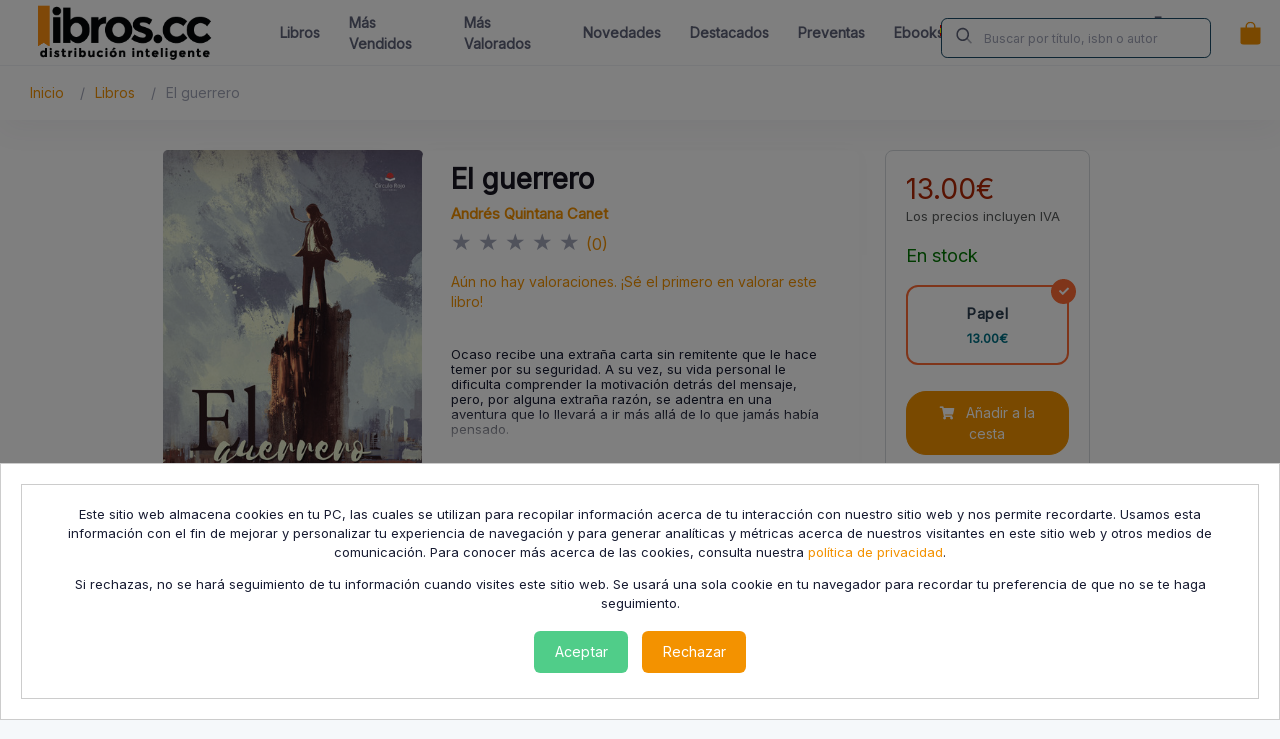

--- FILE ---
content_type: text/html; charset=UTF-8
request_url: https://libros.cc/El-guerrero.htm?isbn=9788411155960
body_size: 21190
content:

<!-- Parte del HTML donde va debajo del precio -->






<!DOCTYPE html>
<html lang="es">
<head>
        <title>Comprar El guerrero de Andrés Quintana Canet en LibrosCC - Comprar Libro</title>
    <meta charset="utf-8">
    <meta name="viewport" content="width=device-width, initial-scale=1">
    <link rel="stylesheet" href="https://fonts.googleapis.com/css?family=Inter">
    <link rel="canonical" href="https://libros.cc/El-guerrero.htm?isbn=9788411155960">
    <meta content="Ya puedes comprar mi libro El guerrero" name="description">
    <meta content="Andrés Quintana Canet" name="author">
    <!--begin::Fonts-->

    <!--end::Fonts-->
    <!--begin::Global Stylesheets Bundle(used by all pages)-->
    <link href="/public/metronic8/dist/assets/plugins/global/plugins.bundle.css" rel="stylesheet" type="text/css">
    <link href="/public/metronic8/dist/assets/css/style.bundle.css" rel="stylesheet" type="text/css">
    <!-- Owl Carousel CSS -->
    <link rel="stylesheet" href="https://cdnjs.cloudflare.com/ajax/libs/OwlCarousel2/2.3.4/assets/owl.carousel.min.css">
    <link rel="stylesheet" href="https://cdnjs.cloudflare.com/ajax/libs/OwlCarousel2/2.3.4/assets/owl.theme.default.min.css">
    <link href="/public/css/custom.css?v=2.9.3" rel="stylesheet" type="text/css">
    <!--end::Global Stylesheets Bundle-->
    <link rel="shortcut icon" href="/public/images/favicon.ico">
    <meta property="og:locale"	content="es_ES">
    <meta property="og:url"  content="https://libros.cc/El-guerrero.htm?isbn=9788411155960">
    <meta property="og:type" content="article">
    <meta property="og:title" content="Comprar El guerrero de Andrés Quintana Canet en LibrosCC - Comprar Libro">
    <meta property="og:description" content="Ya puedes comprar mi libro El guerrero">
    <meta property="og:image" content="https://storage.googleapis.com/cdn-lantia/images/archive20240530232559_PORTADA-El-guerrero-ALB.pdf_360.jpg">
    <meta property="og:site_name" content="Andrés Quintana Canet">
    <meta property="og:image:secure_url" content="https://storage.googleapis.com/cdn-lantia/images/archive20240530232559_PORTADA-El-guerrero-ALB.pdf_360.jpg">
    <meta property="og:image:type" content="image/jpeg">
    <meta property="og:image:width" content="720">
    <meta property="og:image:height" content="1080">

    <meta property="twitter:card" content="summary_large_image">
    <meta property="twitter:title"	content="Comprar El guerrero de Andrés Quintana Canet en LibrosCC - Comprar Libro">
    <meta property="twitter:description" content="Ya puedes comprar mi libro El guerrero">
    <meta property="twitter:image" content="https://storage.googleapis.com/cdn-lantia/images/archive20240530232559_PORTADA-El-guerrero-ALB.pdf_360.jpg">

    <!-- Google tag (gtag.js) -->
    
    <script async src="https://www.googletagmanager.com/gtag/js?id=G-VT0LEEV20H"></script>
    <script>
        window.dataLayer = window.dataLayer || [];
        function gtag(){dataLayer.push(arguments);}
        gtag('js', new Date());

        gtag('config', 'G-VT0LEEV20H');
    </script>
    <!--
     Google Tag Manager ---ha dejado de funcionar
    <script>(function(w,d,s,l,i){w[l]=w[l]||[];w[l].push({'gtm.start':
                new Date().getTime(),event:'gtm.js'});var f=d.getElementsByTagName(s)[0],
            j=d.createElement(s),dl=l!='dataLayer'?'&l='+l:'';j.async=true;j.src=
            'https://www.googletagmanager.com/gtm.js?id='+i+dl;f.parentNode.insertBefore(j,f);
        })(window,document,'script','dataLayer','GTM-MBB7DNB');</script>
     End Google Tag Manager -->
    <style>
        .footerlink {
            color: #898b96;
        }
        body{
            font-family: Inter;
        }
    </style>
        <!-- ✅ JSON-LD Book Schema para Google -->
<script type="application/ld+json">
{
  "@context": "https://schema.org/",
  "@type": "Book",
  "name": "El guerrero",
  "image": "https://storage.googleapis.com/cdn-lantia/images/archive20240530232559_PORTADA-El-guerrero-ALB.pdf_360.jpg",
  "author": [
      ],
  "datePublished": "2021-12-17 17:14:29",
  "isbn": "9788411155960",
  "publisher": {
    "@type": "Organization",
    "name": "Grupo Editorial Círculo Rojo SL"
  },
  "description": "Ocaso recibe una extraña carta sin remitente que le hace temer por su seguridad. A su vez, su vida personal le dificulta comprender la motivación detrás del mensaje, pero, por alguna extraña razón, se adentra en una aventura que lo llevará a ir más allá de lo que jamás había pensado.",
  "url": "https://libros.cc/El-guerrero.htm?isbn=9788411155960"
}
</script>
    
    
</head>
<!--end::Head-->


<!--begin::Body-->

<!--css product.css-->
<link href="/public/css/product.css" rel="stylesheet" type="text/css" />


<body id="kt_body" class="header-fixed header-tablet-and-mobile-fixed toolbar-enabled toolbar-fixed" style="--kt-toolbar-height:55px;--kt-toolbar-height-tablet-and-mobile:55px">
    <!--begin::Main-->
    <!--begin::Root-->
    <div class="d-flex flex-column flex-root">
        <!--begin::Page-->
        <!-- Google Tag Manager (noscript) -->
<noscript>
    <iframe src="https://www.googletagmanager.com/ns.html?id=GTM-MBB7DNB" height="0" width="0" style="display:none;visibility:hidden"></iframe>
</noscript>
<!-- End Google Tag Manager (noscript) -->

<div class="page d-flex flex-row flex-column-fluid">
    <!--begin::Wrapper-->
    <div class="wrapper d-flex flex-column flex-row-fluid" id="kt_wrapper">
        <!--begin::Mobile Search (moved here for mobile order)-->
        <div class="row" id="search_header_mobile">
            <div class="col-md-12" >
                <div class="input-group" style="margin-left: 5px; margin-bottom: 10px; padding-left: 5px; padding-right: 5px; margin-top: 5px">
                    <span class="input-group-text" id="basic-addon1"><i class="bi bi-search"></i></span>
                    <input type="text" class="form-control" name="search" id="search_header_mobile_value" placeholder="Buscar por título, isbn o autor" data-kt-search-element="input" aria-label="Username" aria-describedby="basic-addon1"/>
                </div>
            </div>
        </div>
        <!--end::Mobile Search-->
        <!--begin::Top Banner-->
                <!--end::Top Banner-->
        <!--begin::Header-->
        <div id="kt_header" style="" class="header align-items-stretch">
            <!--begin::Container-->
            <div class="container-xxl d-flex align-items-stretch justify-content-between" style="max-width:100%;">
                <!--begin::Logo Lirboscc-->
                <div class="d-flex align-items-center flex-grow-1 flex-lg-grow-0 me-lg-15">
                    <a href="/">
                        <img alt="Logo" src="/public/metronic8/dist/assets/media/logos/libroscc.png" class="h-60px h-lg-60px">
                    </a>
                </div>
                <!--end::Logo Libroscc-->
                <!--begin::navbar-->
                <div class="d-flex align-items-stretch justify-content-between flex-lg-grow-1">
                    <!--begin::Navbar-->
                    <div class="d-flex align-items-stretch" id="kt_header_nav">
                        <!--begin::Menu wrapper-->
                        <div class="header-menu align-items-stretch" data-kt-drawer="true" data-kt-drawer-name="header-menu" data-kt-drawer-activate="{default: true, lg: false}" data-kt-drawer-overlay="true" data-kt-drawer-width="{default:'200px', '300px': '250px'}" data-kt-drawer-direction="end"
                             data-kt-drawer-toggle="#kt_header_menu_mobile_toggle" data-kt-swapper="true" data-kt-swapper-mode="prepend" data-kt-swapper-parent="{default: '#kt_body', lg: '#kt_header_nav'}">
                            <!--begin::Menu-->
                            <div style="font-size: 14px !important;font-weight: 500 !important;" class="menu menu-lg-rounded menu-column menu-lg-row menu-state-bg menu-title-gray-700 menu-state-title-primary menu-state-icon-primary menu-state-bullet-primary menu-arrow-gray-400 fw-bold my-5 my-lg-0 align-items-stretch" id="#kt_header_menu" data-kt-menu="true">

                                <div data-kt-menu-trigger="click" data-kt-menu-placement="bottom-start" class="menu-item menu-lg-down-accordion me-lg-1">
                                    <a href="/results">
                                            <span class="menu-link py-3">
													<span class="menu-title"><b>Libros</b></span>

                                            </span>

                                    </a>
                                </div>

                                <div data-kt-menu-trigger="click" data-kt-menu-placement="bottom-start" class="menu-item menu-lg-down-accordion me-lg-1">
                                    <a href="/results?s=vendidos">
                                            <span class="menu-link py-3">
													<span class="menu-title"><b>Más Vendidos</b></span>

                                            </span>

                                    </a>
                                </div>
                                 <div data-kt-menu-trigger="click" data-kt-menu-placement="bottom-start" class="menu-item menu-lg-down-accordion me-lg-1">
                                    <a href="/results?s=best_reviews">
                                            <span class="menu-link py-3">
													<span class="menu-title"><b>Más Valorados</b></span>

                                            </span>

                                    </a>
                                </div>


                                <div data-kt-menu-trigger="click" data-kt-menu-placement="bottom-start" class="menu-item menu-lg-down-accordion me-lg-1">
                                    <a href="/results?s=novedades">
                                            <span class="menu-link py-3">
                                                <span class="menu-title"><b>Novedades</b></span>

                                            </span>
                                    </a>
                                </div>
                                <div data-kt-menu-trigger="click" data-kt-menu-placement="bottom-start" class="menu-item menu-lg-down-accordion me-lg-1">
                                    <a href="/results?s=destacados">
                                            <span class="menu-link py-3">
													<span class="menu-title"><b>Destacados</b></span>

                                            </span>
                                    </a>
                                </div>
                                <div data-kt-menu-trigger="click" data-kt-menu-placement="bottom-start" class="menu-item menu-lg-down-accordion me-lg-1">
                                    <a href="/results?s=presales">
                                            <span class="menu-link py-3">
													<span class="menu-title"><b>Preventas</b></span>

                                            </span>
                                    </a>
                                </div>
                                <div data-kt-menu-trigger="click" data-kt-menu-placement="bottom-start" class="menu-item menu-lg-down-accordion me-lg-1">
                                    <a href="/results?s=ebooks">
                                            <span class="menu-link py-3">
													<span class="menu-title"><b>Ebooks</b></span>

                                            </span>
                                    </a>
                                </div>
                                <div data-kt-menu-trigger="click" data-kt-menu-placement="bottom-start" class="menu-item menu-lg-down-accordion me-lg-1">
                                    <a href="/bookstores">
                                            <span class="menu-link py-3">
													<span class="menu-title"><b>Librerías</b></span>

                                            </span>
                                    </a>
                                </div>
                                <div data-kt-menu-trigger="click" data-kt-menu-placement="bottom-start" class="menu-item menu-lg-down-accordion me-lg-1">
                                    <a href="/contact">
                                            <span class="menu-link py-3">
                                                <span class="menu-title"><b>Contacta</b></span>

                                            </span>
                                    </a>
                                </div>
                                
                                <div data-kt-menu-trigger="click" data-kt-menu-placement="bottom-start" class="menu-item menu-lg-down-accordion me-lg-1">
                                    <a href="/author_register">
                                            <span class="menu-link py-3">
                                                <span class="menu-title"><b>¿Eres Autor/a?</b></span>

                                            </span>
                                    </a>
                                </div>
                                
                                                                    
                                <div data-kt-menu-trigger="click" data-kt-menu-placement="bottom-start" id="linkaccount" class="mobile menu-lg-down-accordion me-lg-1">
                                    <a href="/login_or_register">
                                        <span class="menu-link py-3">
											<span class="menu-title"><b>Mi Cuenta</b></span>
                                        </span>

                                    </a>


                                </div>
                                
                                <!--begin::Languages-->
                                <div class="d-flex align-items-stretch flex-shrink-0 padding-10 menulanguages" data-kt-menu="true">
                                                                    <!--begin::Menu item-->
                                                                    <div class="menu-item menu-sub-indention menu-accordion" data-kt-menu-trigger="click">
                                                                        <!--begin::Menu link-->
                                                                                                                                                <a class="menu-link py-3">
                                                                            <span class="menu-icon">
                                                                                <img src='/public/images/flags/es.png'/>
                                                                            </span>
                                                                            <span class="menu-title"><b>ES</b></span>
                                                                            <span class="menu-arrow"></span>
                                                                        </a>
                                                                            
                                                                        <!--end::Menu link-->

                                                                        <!--begin::Menu sub-->
                                                                        <div class="menu-sub menu-sub-accordion pt-3">
                                                                            <!--begin::Menu item-->
                                                                            <div class="menu-item">
                                                                                <a class="menu-link py-3 languages" style="padding-left: 12px" id="en">
                                                                                    <span class="menu-icon">
                                                                                        <img src='/public/images/flags/gb.png'/>
                                                                                    </span>
                                                                                    <span class="menu-title">EN</span>
                                                                                </a>
                                                                            </div>
                                                                            <!--end::Menu item-->

                                                                            <!--begin::Menu item-->
                                                                            <div class="menu-item">
                                                                                <a  class="menu-link py-3 languages" style="padding-left: 12px" id="es">
                                                                                <span class="menu-icon">
                                                                                    <img src='/public/images/flags/es.png'/>
                                                                                </span>
                                                                                <span class="menu-title">ES</span>
                                                                                </a>
                                                                            </div>
                                                                            <!--end::Menu item-->
                                                                            <!--begin::Menu item-->
                                                                            <div class="menu-item">
                                                                                <a class="menu-link py-3 languages" style="padding-left: 12px" id="pt">
                                                                                <span class="menu-icon">
                                                                                    <img src='/public/images/flags/pt.png'/>
                                                                                </span>
                                                                                <span class="menu-title">PT</span>
                                                                                </a>
                                                                            </div>
                                                                            <!--end::Menu item-->

                                                                        </div>
                                                                        <!--end::Menu sub-->
                                                                    </div>
                                                                    <!--end::Menu item-->
                                                                </div>
                                                                <!--end::Languages-->

                                                                <div class="d-flex sectionRight">

                                                                
                                                                <!--begin::Toolbar wrapper-->
                                                                <div class="d-flex align-items-stretch flex-shrink-0 padding-10">

                                                                
                                                                    <!--begin::Hidden input(Added to disable form autocomplete)-->
                                                                    <input type="hidden">
                                                                    <!--end::Hidden input-->
                                                                    <!--begin::Icon-->
                                                                    <!--begin::Svg Icon | path: icons/duotune/general/gen021.svg-->
                                                                    <span class="svg-icon svg-icon-2 svg-icon-gray-700 position-absolute translate-middle-y ms-4 search_button">
                                                                                    <svg width="24" height="24" viewBox="0 0 24 24" fill="none" xmlns="http://www.w3.org/2000/svg">
                                                                                        <rect opacity="0.5" x="17.0365" y="15.1223" width="8.15546" height="2" rx="1" transform="rotate(45 17.0365 15.1223)" fill="currentColor"></rect>
                                                                                        <path d="M11 19C6.55556 19 3 15.4444 3 11C3 6.55556 6.55556 3 11 3C15.4444 3 19 6.55556 19 11C19 15.4444 15.4444 19 11 19ZM11 5C7.53333 5 5 7.53333 5 11C5 14.4667 7.53333 17 11 17C14.4667 17 17 14.4667 17 11C17 7.53333 14.4667 5 11 5Z" fill="currentColor"></path>
                                                                                    </svg>
                                                                                </span>
                                                                    <!--end::Svg Icon-->
                                                                    <!--end::Icon-->

                                                                    

                                                                    <!--begin::Input-->
                                                                    <input type="text" class="form-control form-control-solid h-40px bg-body ps-13 fs-7" name="search" id="search_header" value="" placeholder="Buscar por título, isbn o autor" data-kt-search-element="input">
                                                                    <!--end::Input-->
                                                                    <!--begin::Spinner-->
                                                                    <span class="position-absolute top-50 end-0 translate-middle-y lh-0 d-none me-5" data-kt-search-element="spinner">
                                                                                    <span class="spinner-border h-15px w-15px align-middle text-gray-400"></span>
                                                                                </span>
                                                                    <!--end::Spinner-->

                                                                    <!--end::Reset-->


                                                                    <!--begin::Favourite
                                                                    <div class="d-flex align-items-stretch ms-1 ms-lg-3">

                                                                        <div class="btn btn-icon btn-icon-danger w-30px h-30px w-md-40px h-md-40px">


                                                                            <span class="svg-icon svg-icon-2 svg-icon-lg-1 svg-icon-gray-500 position-absolute top-50 translate-middle-y ms-0">
                                                                                        <svg width="24" height="24" viewBox="0 0 24 24" fill="none" xmlns="http://www.w3.org/2000/svg">
                                                                                            <path d="M18.3721 4.65439C17.6415 4.23815 16.8052 4 15.9142 4C14.3444 4 12.9339 4.73924 12.003 5.89633C11.0657 4.73913 9.66 4 8.08626 4C7.19611 4 6.35789 4.23746 5.62804 4.65439C4.06148 5.54462 3 7.26056 3 9.24232C3 9.81001 3.08941 10.3491 3.25153 10.8593C4.12155 14.9013 9.69287 20 12.0034 20C14.2502 20 19.875 14.9013 20.7488 10.8593C20.9109 10.3491 21 9.81001 21 9.24232C21.0007 7.26056 19.9383 5.54462 18.3721 4.65439Z" fill="currentColor"/>
                                                                                        </svg>
                                                                                    </span>

                                                                            </span>

                                                                        </div>
                                                                    </div>
                                                                    end::Favourite toggle-->
                                                                </div>
                                                                <!--begin::Cart-->
                                                                <div class="align-items-center ms-1 ms-lg-3 desktop" id="kt_header_cart_menu_toggle">
                                                                    <!--begin::Drawer toggle-->
                                                                    <div class="cursor-pointer symbol symbol-30px symbol-md-40px" data-kt-menu-trigger="click" data-kt-menu-attach="parent" data-kt-menu-placement="bottom-start">
                                                                        <div class="btn btn-icon btn-icon-danger w-30px h-30px w-md-40px h-md-40px position-relative mt-4" id="kt_cart_toggle">
                                                                            <!--begin::Svg Icon | path: /var/www/preview.keenthemes.com/kt-products/docs/metronic/html/releases/2022-11-24-050857/core/html/src/media/icons/duotune/ecommerce/ecm001.svg-->
                                                                            <span class="svg-icon svg-icon-2 svg-icon-lg-1 svg-icon-gray-500 position-absolute top-50 translate-middle-y ms-0">
                                                                                <svg xmlns="http://www.w3.org/2000/svg" width="16" height="16" fill="currentColor" class="bi bi-bag-fill" viewBox="0 0 16 16">
                                                                                    <path d="M8 1a2.5 2.5 0 0 1 2.5 2.5V4h-5v-.5A2.5 2.5 0 0 1 8 1zm3.5 3v-.5a3.5 3.5 0 1 0-7 0V4H1v10a2 2 0 0 0 2 2h10a2 2 0 0 0 2-2V4h-3.5z"/>
                                                                                </svg>
                                                                            </span>
                                                                            <!--end::Svg Icon-->


                                                                            <!--end::Svg Icon-->
                                                                            <div class="iconcart"></div>

                                                                        </div>
                                                                        <!--begin::User account menu-->
                                                                        <div class="menu menu-sub menu-sub-dropdown menu-column menu-rounded menu-gray-800 menu-state-bg menu-state-primary fw-bold py-4 fs-6 w-450px" data-kt-menu="true" id="menucart">
                                                                            <span class="spinner-border text-danger" role="status"></span>
                                                                        </div>
                                                                        <!--end::User account menu-->
                                                                        <!--end::Drawer toggle-->
                                                                    </div>
                                                                </div>
                                                                <!--end::Cart-->
                                                                <div class="align-items-center ms-1 ms-lg-3 desktop" id="kt_header_user_menu_toggle">
                                                                    <!--begin::Menu wrapper-->
                                                                    <div class="cursor-pointer usericon" data-kt-menu-trigger="click" data-kt-menu-attach="parent" data-kt-menu-placement="bottom-end">

                                                                    </div>
                                                                    <!--begin::User account menu-->
                                                                    <div class="menu menu-sub menu-sub-dropdown menu-column menu-rounded menu-gray-800 menu-state-bg menu-state-primary fw-bold py-4 fs-6 w-275px" data-kt-menu="true" id="menuuser">


                                                                    </div>
                                                                    <!--end::User account menu-->
                                                                    <!--end::Menu wrapper-->
                                                                </div>
                                                                </div>
                                                                <!--end::Search-->
                                                            </div>
                                                            <!--end::Menu-->
                                                        </div>
                                                        <!--end::Menu wrapper-->
                                                    </div>
                                                    <!--end::Navbar-->
                                                    <!--begin::Header menu toggle-->
                                                    <div class="d-flex align-items-center d-lg-none ms-2 margin-right-20" title="Show header menu">
                                                        <a href="/cart">
                                                        <div class="btn btn-icon btn-icon-danger w-30px h-30px w-md-40px h-md-40px position-relative" id="kt_cart_mobile_toggle">
                                                            <!--begin::Svg Icon | path: /var/www/preview.keenthemes.com/kt-products/docs/metronic/html/releases/2022-11-24-050857/core/html/src/media/icons/duotune/ecommerce/ecm001.svg-->
                                                            <span class="svg-icon svg-icon-2 svg-icon-lg-1 svg-icon-gray-500 position-absolute top-50 translate-middle-y ms-0">
                                                                                <svg xmlns="http://www.w3.org/2000/svg" width="16" height="16" fill="currentColor" class="bi bi-bag-fill" viewBox="0 0 16 16">
                                                                                    <path d="M8 1a2.5 2.5 0 0 1 2.5 2.5V4h-5v-.5A2.5 2.5 0 0 1 8 1zm3.5 3v-.5a3.5 3.5 0 1 0-7 0V4H1v10a2 2 0 0 0 2 2h10a2 2 0 0 0 2-2V4h-3.5z"/>
                                                                                </svg>
                                                                            </span>
                                                            <!--end::Svg Icon-->


                                                            <!--end::Svg Icon-->
                                                            <div class="iconcart"></div>

                                                        </div>
                                                        </a>


                                                        <div class="btn btn-icon btn-active-light-primary w-30px h-30px w-md-40px h-md-40px" id="kt_header_menu_mobile_toggle">
                                                            <!--begin::Svg Icon | path: icons/duotune/text/txt001.svg-->
                                                            <span class="svg-icon svg-icon-1">
                                                                    <svg xmlns="http://www.w3.org/2000/svg" width="24" height="24" viewBox="0 0 24 24" fill="none">
                                                                        <path d="M13 11H3C2.4 11 2 10.6 2 10V9C2 8.4 2.4 8 3 8H13C13.6 8 14 8.4 14 9V10C14 10.6 13.6 11 13 11ZM22 5V4C22 3.4 21.6 3 21 3H3C2.4 3 2 3.4 2 4V5C2 5.6 2.4 6 3 6H21C21.6 6 22 5.6 22 5Z" fill="currentColor" />
                                                                        <path opacity="0.3" d="M21 16H3C2.4 16 2 15.6 2 15V14C2 13.4 2.4 13 3 13H21C21.6 13 22 13.4 22 14V15C22 15.6 21.6 16 21 16ZM14 20V19C14 18.4 13.6 18 13 18H3C2.4 18 2 18.4 2 19V20C2 20.6 2.4 21 3 21H13C13.6 21 14 20.6 14 20Z" fill="currentColor" />
                                                                    </svg>
                                                                </span>
                                                            <!--end::Svg Icon-->
                                                        </div>

                                                    </div>
                                                    <!--begin::User menu-->
                                                    
                                                </div>
                                                <!--end::Favourite-->




                                                <!--end::User menu-->

                                                <!--end::Header menu toggle-->
                                            </div>
                                            <!--end::Toolbar wrapper-->
                                        </div>
                                        <!--end::navbar-->
                                    </div>
                                    <!--end::Container-->
                                </div>
                            </div>
                        </div>
                    </div>
                </div>
            </div>
        </div>
                    <!--end::Header-->
<!--begin::Card-->
<div class="card mobile" id="menucartmobile"></div>
<!--end::Card-->

<div id="cookiePopup" class="popup">
        <div class="popup-content">
            <div class="popup-content"> <p> Este sitio web almacena cookies en tu PC, las cuales se utilizan para recopilar información acerca de tu interacción con nuestro sitio web y nos permite recordarte. Usamos esta información con el fin de mejorar y personalizar tu experiencia de navegación y para generar analíticas y métricas acerca de nuestros visitantes en este sitio web y otros medios de comunicación. Para conocer más acerca de las cookies, consulta nuestra <a href="/privacy_policy" target="_blank">política de privacidad</a>. </p><p> Si rechazas, no se hará seguimiento de tu información cuando visites este sitio web. Se usará una sola cookie en tu navegador para recordar tu preferencia de que no se te haga seguimiento. </p><div class="popup-buttons"> <button id="acceptButton" class="btn btn-success">Aceptar</button> <button id="rejectButton" class="btn btn-danger">Rechazar</button> </div></div>        </div>
    </div>
<script>

    </script>
        <!--begin::Content-->
        <div class="content d-flex flex-column flex-column-fluid" id="kt_content" style="background-color:white; padding: 0;">
            <!--begin::Toolbar-->
            <div class="toolbar" id="kt_toolbar">
                <!--begin::Container-->
                <div id="kt_toolbar_container" style="font-size: 16px !important;color: #1B4B66;font-weight: 500 !important;" class="container-xxl d-flex flex-stack">
                    <!--begin::Page title-->
                    <ol class="breadcrumb text-muted fs-6 fw-semibold">
                        <li class="breadcrumb-item pe-3"><a href="/" class="pe-3 ">Inicio</a></li>
                        <li class="breadcrumb-item pe-3"><a href="/results" class="pe-3">Libros</a></li>
                        <li class="breadcrumb-item pe-3 text-muted">El guerrero</li>
                    </ol>
                    <!--end::Page title-->
                </div>
                <!--end::Container-->
            </div>
            <!--end::Toolbar-->
            <!--begin::Post-->
            <div class="post d-flex flex-column-fluid" id="kt_post" style="background-color:white;">
                <!--begin::Container-->
                <div id="kt_content_container" class="container-xl">
                    <!--begin::Row-->
                    <div class="row gy-5 g-xl-8">
                        <!--begin::Col-->
                        <div class="col-xl-3">
                            <!--begin::Mixed Widget 2-->
                            <div class="card card-xl-stretch image-container" style="align-items: center">
                                <img style="max-width: 260px;" src="https://storage.googleapis.com/cdn-lantia/images/archive20240530232559_PORTADA-El-guerrero-ALB.pdf_360.jpg" alt="">
                                                                
                                <div id="loadingpreview"><span class="spinner-border text-danger" role="status"></span></div>
                                <div id="previewfile">&nbsp;</div>
                                <div id="loadingpreviewaudio" style="display: none"><span class="spinner-border text-danger" role="status"></span></div>
                                <div id="previewaudio">&nbsp;</div>
                            </div>
                            <!--end::Mixed Widget 2-->
                        </div>
                        <!--end::Col-->
                        <!--begin::Col-->
                        <div class="col-xl-6" id="bookBuyContainer">
                            <!--begin::List Widget 5-->
                            <div class="card card-xl-stretch">
                                <!--begin::Header-->
                                <div class="card-header align-items-center border-0 mt-4">
                                    <div class="mb-2 col-md-12">
                                        <!--begin::Title-->
                                        <h1 class="fs-2tx fw-bold mb-2" style="font-weight: 600 !important;font-size: 28px !important; color: #171520;" > El guerrero                                        </h1>
                                        <h3>
                                                                                    </h3>
                                        
                                        <input type="hidden" id="title81559" value="El guerrero">
                                        <!--end::Title-->
                                        <!--begin::Text-->
                                        
                                        <div class="fs-5 fw-bolder">
                                                                                            <span class="text-gray-700 text-hover-primary">
                                                    <a href="/results?q=Andrés Quintana Canet" class="pe-3" target="_blank">
                                                        Andrés Quintana Canet                                                    </a>
                                                </span>
                                                                                            
                                        </div>
                                        <!--end::Text-->
                                        <!--begin::Text-->
                                                                                    <div class="fs-1">
                                                <p>
                                                    
                                                    <a href="#reviews" class="show-reviews"  style="text-decoration: none;">
                                                                                                                                                                                    <span class="text-muted">★</span>
                                                                                                                                                                                                                                                <span class="text-muted">★</span>
                                                                                                                                                                                                                                                <span class="text-muted">★</span>
                                                                                                                                                                                                                                                <span class="text-muted">★</span>
                                                                                                                                                                                                                                                <span class="text-muted">★</span>
                                                                                                                                                                            <span style="font-size: 12pt">(0)</span>
                                                    </a>
                                                    
                                                </p>
                                                                                                    <p class="text-muted fs-6 show-reviews"  ><a href="#reviews">Aún no hay valoraciones. ¡Sé el primero en valorar este libro!</a></p>
                                                                                            </div>    
                                                                                <!-- Best Seller Badge -->
                                                                                
                                        

                                    </div>
                                </div>
                                <!--end::Header-->
                                <div class="card-body row pt-0 mt-5">
                                    
                                    <div class="col-md-12" >

                                          
                                            <div class="mb-0 mt-0" style="border-bottom: 1px solid #eee;">
                                                <div id="bookSinopsisContainer">
                                                    <div class="sinopsis-content collapsed" id="sinopsisContent">
                                                        <div style="line-height: 1.2 !important">
                                                            <p>Ocaso recibe una extraña carta sin remitente que le hace temer por su seguridad. A su vez, su vida personal le dificulta comprender la motivación detrás del mensaje, pero, por alguna extraña razón, se adentra en una aventura que lo llevará a ir más allá de lo que jamás había pensado.</p>                                                        </div>
                                                    </div>
                                                    <button class="sinopsis-toggle" id="sinopsisToggle">
                                                        <span class="toggle-text">Leer más</span>
                                                        <i class="fas fa-chevron-down"></i>
                                                    </button>
                                                </div>
                                            </div>   
                                                                          
                                    </div>
                                    
                                        <!--start::Ficha técnica-->
                                                                                    <div class="col-md-12" id="bookDetailsContainer">
                                            
                                                <div class="detail-carousel-container">
                                                    <div class="detail-carousel-wrapper">
                                                        <div class="detail-carousel" id="detailCarousel">
                                                            <!-- Longitud de impresión -->
                                                            <div class="detail-slide">
                                                                <div class="detail-item">
                                                                    <div class="detail-icon mb-2">
                                                                        <i class="fas fa-file-alt text-primary" style="font-size: 20px;"></i>
                                                                    </div>
                                                                    <div class="detail-label text-muted mb-1">Num. Páginas</div>
                                                                    <div class="detail-value fw-bold">174</div>
                                                                </div>
                                                            </div>

                                                            <!-- Idioma -->
                                                            <div class="detail-slide">
                                                                <div class="detail-item">
                                                                    <div class="detail-icon mb-2">
                                                                        <i class="fas fa-language text-success" style="font-size: 20px;"></i>
                                                                    </div>
                                                                    <div class="detail-label text-muted mb-1">Idioma</div>
                                                                    <div class="detail-value fw-bold">Español</div>
                                                                </div>
                                                            </div>

                                                            <!-- Editorial -->
                                                            <div class="detail-slide">
                                                                <div class="detail-item">
                                                                    <div class="detail-icon mb-2">
                                                                        <i class="fas fa-building text-info" style="font-size: 20px;"></i>
                                                                    </div>
                                                                    <div class="detail-label text-muted mb-1">Editorial</div>
                                                                    <div class="detail-value fw-bold">Grupo Editorial Círculo Rojo SL</div>
                                                                </div>
                                                            </div>

                                                            <!-- Fecha de publicación -->
                                                            <div class="detail-slide">
                                                                <div class="detail-item">
                                                                    <div class="detail-icon mb-2">
                                                                        <i class="fas fa-calendar-alt text-warning" style="font-size: 20px;"></i>
                                                                    </div>
                                                                    <div class="detail-label text-muted mb-1">Año</div>
                                                                    <div class="detail-value fw-bold">
                                                                                                                                                    2021                                                                                                                                            </div>
                                                                </div>
                                                            </div>

                                                            <!-- Dimensiones -->
                                                            <div class="detail-slide">
                                                                <div class="detail-item">
                                                                    <div class="detail-icon mb-2">
                                                                        <i class="fas fa-ruler-combined text-secondary" style="font-size: 20px;"></i>
                                                                    </div>
                                                                    <div class="detail-label text-muted mb-1">Tamaño</div>
                                                                    <div class="detail-value fw-bold">150x210</div>
                                                                </div>
                                                            </div>

                                                            <!-- Encuadernación -->
                                                            <div class="detail-slide">
                                                                <div class="detail-item">
                                                                    <div class="detail-icon mb-2">
                                                                        <i class="fas fa-book-open text-danger" style="font-size: 20px;"></i>
                                                                    </div>
                                                                    <div class="detail-label text-muted mb-1">Encuadernación</div>
                                                                    <div class="detail-value fw-bold">Tapa blanda con solapas</div>
                                                                </div>
                                                            </div>

                                                            <!-- ISBN -->
                                                            <div class="detail-slide">
                                                                <div class="detail-item">
                                                                    <div class="detail-icon mb-2">
                                                                        <i class="fas fa-barcode text-dark" style="font-size: 20px;"></i>
                                                                    </div>
                                                                    <div class="detail-label text-muted mb-1">ISBN-13</div>
                                                                    <div class="detail-value fw-bold">9788411155960</div>
                                                                </div>
                                                            </div>

                                                            <!-- Clasificación -->
                                                            <div class="detail-slide">
                                                                <div class="detail-item">
                                                                    <div class="detail-icon mb-2">
                                                                        <i class="fas fa-tags text-purple" style="font-size: 20px;"></i>
                                                                    </div>
                                                                    <div class="detail-label text-muted mb-1">Temática</div>
                                                                    <div class="detail-value fw-bold">Ficción moderna y contemporánea (FA)</div>
                                                                </div>
                                                            </div>
                                                        </div>
                                                    </div>
                                                    
                                                    <!-- Flechas de navegación -->
                                                    <button class="detail-carousel-btn detail-carousel-prev" id="detailPrev" style="display: none;">
                                                        <i class="fas fa-chevron-left"></i>
                                                    </button>
                                                    <button class="detail-carousel-btn detail-carousel-next" id="detailNext" style="display: none;">
                                                        <i class="fas fa-chevron-right"></i>
                                                    </button>
                                                </div>
                                            </div>
                                            <!--end::Ficha técnica-->
                                            <div class="col-md-12">
                                                <a data-kt-scroll-toggle="true" href="#informacion_extra" ><span class="toggle-text">Ver todos los detalles</span></a>
                                            </div>
                                                                        </div>
                            </div>
                            <!--end: List Widget 5-->
                        </div>

                        <div class="col-xl-3">
                                                                                                <div class="libroscc-buy-box">
                                        <!-- Precio principal -->
                                        <div style="margin-bottom: 16px;" id="priceContainer">
                                                                                            <!-- Sin descuento -->
                                                <div id="normalPriceBox">
                                                    <div class="libroscc-price" id="bookPrice">
                                                        13.00€
                                                                                                            </div>
                                                </div>
                                                                                        
                                            <div class="libroscc-price-small">
                                                Los precios incluyen IVA                                            </div>
                                        </div>
                                        
                                        <!-- Disponibilidad -->
                                        <div class="libroscc-stock">
                                                                                            En stock                                                                                    </div>
                                        
                                        <!-- Botones de formato -->
                                        <div style="margin: 16px 0;" id="bookTypesContainer">
                                            <div style="display: flex; gap: 8px; margin-bottom: 12px;">
                                                                                                <button type="button" class="btn btn-outline-secondary format-btn active flex-fill" 
                                                        data-format="paper" data-price="13.00"
                                                        style="position: relative; padding: 16px 12px; font-size: 13px; border-radius: 12px; min-height: 80px; display: flex; flex-direction: column; align-items: center; justify-content: center; text-align: center; line-height: 1.2; border: 2px solid #e1e5e9; background: white; transition: all 0.3s ease; cursor: pointer; box-shadow: 0 2px 4px rgba(0,0,0,0.05);">
                                                    <div class="format-check-icon" style="position: absolute; top: -8px; right: -9px; width: 25px; height: 25px; background: #ff6b35; border-radius: 50%; display: flex; align-items: center; justify-content: center; opacity: 1; transition: all 0.3s ease;">
                                                        <i class="fas fa-check" style="font-size: 10px; color: white; margin-left: 5px; margin-top: 2px"></i>
                                                    </div>
                                                    <div style="font-weight: 700; color: #2c3e50; margin-bottom: 8px; font-size: 15px; letter-spacing: 0.8px;">
                                                        Papel                                                    </div>
                                                    <div style="font-size: 13px; color: #007185; font-weight: 600;">
                                                                                                                    13.00€
                                                                                                            </div>
                                                </button>
                                                                                                                                            </div>
                                        </div>
                                        
                                        <!-- Cantidad -->
                                        <input id="inputQuantity" type="hidden" class="quantity-input" data-kt-dialer-control="input" name="manageBudget" value="1" min="1" max="99" style="border: none; outline: none; text-align: center; font-weight: 600; font-size: 14px; width: 100%; height: 40px; background: white; color: #0F1111; flex: 1;" autocomplete="off">
                                        
                                        
                                        <!-- Botones de compra -->
                                        <button id="idBook81559" class="libroscc-add-cart addToCartButton" 
                                                type="button" data-format="paper" data-price="13.00">
                                            <i class="fas fa-shopping-cart me-2" style="color: white"></i>
                                                                                            Añadir a la cesta                                                                                    </button>
                                        
                                        <!-- Lista de deseos -->
                                                                                
                                        <!-- Información adicional de disponibilidad -->
                                                                                    <div style="margin-top: 16px; padding: 12px; background: #f8f9fa; border-radius: 8px; font-size: 13px;">
                                                <button type="button" class="btn btn-link text-primary p-0 small" id="openAvailabilityModal">
                                                    <i class="fas fa-store me-1"></i>
                                                    Disponibilidad en librerías                                                </button>
                                            </div>
                                            
                                            <!-- Botón comprar en otros mercados -->
                                                                                        <div style="margin-top: 16px; padding: 12px; background: #f8f9fa; border-radius: 8px; font-size: 13px;">
                                                <button type="button" class="btn btn-link text-primary p-0 small" id="openBuyLinksModal">
                                                    <i class="fas fa-shopping-cart me-1"></i>
                                                    Comprar en otros mercados                                                </button>
                                            </div>
                                                                                                                            
                                        <!-- Botón de compartir -->
                                        <div style="margin-top: 16px; padding: 12px; background: #f8f9fa; border-radius: 8px; font-size: 13px;">
                                            <div class="dropdown">
                                                <button type="button" class="btn btn-link text-primary p-0 small" id="shareButton" data-bs-toggle="dropdown" aria-expanded="false">
                                                    <i class="fas fa-share-alt me-1"></i>
                                                    Compartir libro                                                </button>
                                                <ul class="dropdown-menu" aria-labelledby="shareButton" style="min-width: 200px;">
                                                    <li>
                                                        <a class="dropdown-item share-option" href="#" data-platform="whatsapp" id="shareWhatsapp">
                                                            <i class="fab fa-whatsapp text-success me-2"></i>
                                                            WhatsApp
                                                        </a>
                                                    </li>
                                                    <li>
                                                        <a class="dropdown-item share-option" href="#" data-platform="facebook" id="shareFacebook">
                                                            <i class="fab fa-facebook text-primary me-2"></i>
                                                            Facebook
                                                        </a>
                                                    </li>
                                                    <li>
                                                        <a class="dropdown-item share-option" href="#" data-platform="twitter" id="shareTwitter">
                                                            <i class="fab fa-twitter text-info me-2"></i>
                                                            X (Twitter)
                                                        </a>
                                                    </li>
                                                    
                                                    <li><hr class="dropdown-divider"></li>
                                                    <li>
                                                        <a class="dropdown-item share-option" href="#" data-platform="copy" id="shareCopy">
                                                            <i class="fas fa-copy text-secondary me-2"></i>
                                                            Copiar enlace                                                        </a>
                                                    </li>
                                                </ul>
                                            </div>
                                        </div>
                                    </div>
                                    
                                    <!-- Información de preventa -->
                                                                        
                                    
                                    
                                    <!-- Secciones adicionales ocultas por defecto -->
                                    <!--begin::Version-->
                                    <div class="col-md-12 fv-row sectionVersion" style="display: none" data-select2-id="select2-data-126-3lnd">
                                        <div class=" row fv-row fv-plugins-icon-container fv-plugins-bootstrap5-row-valid" data-select2-id="select2-data-125-7855">
                                            <!--begin::Col-->
                                            <div class="col-3">
                                                <label class="required fs-6 fw-semibold form-label mb-2"><b>Elige tu versión</b></label>
                                            </div>
                                            <div class="col-6">
                                                <span class="spinner-border text-danger" id="loadingversion" role="status"></span>
                                                <select id="selectVersion" style="display: none" class="form-select form-select-solid select2-hidden-accessible" data-control="select2" data-hide-search="true" data-select2-id="select2-data-13-2rxe" tabindex="-1" aria-hidden="true" data-kt-initialized="1">
                                                </select>
                                                <div class="fv-plugins-message-container invalid-feedback"></div>
                                            </div>
                                            <div class="col-3">
                                                <div class="alert alert-primary" style="cursor: pointer" id="showInfo" data-bs-toggle="modal" data-bs-target="#kt_modal_info">Información de la Edición</div>
                                            </div>
                                            <!--end::Col-->
                                        </div>
                                    </div>
                                    <!--end::Version-->
                                    
                                    <div class="familiarEdition" style="display: none">&nbsp;</div>
                                    
                                    <!--begin::Tamaño-->
                                    <div class="col-md-12 fv-row mt-lg-10" id="sectionTam" style="display: none">
                                        <div class="row fv-row fv-plugins-icon-container fv-plugins-bootstrap5-row-valid" data-select2-id="select2-data-125-7855">
                                            <!--begin::Col-->
                                            <div class="col-3">
                                                <label class="required fs-6 fw-semibold form-label mb-2"><b>Elige el tamaño de letra</b></label>
                                            </div>
                                            <div class="col-6">
                                                <select id="selectTam" style="display: none" class="form-select form-select-solid select2-hidden-accessible" data-control="select2" data-hide-search="true" data-select2-id="select2-data-13-" tabindex="-1" aria-hidden="true" data-kt-initialized="1">
                                                </select>
                                            </div>
                                            <!--end::Col-->
                                        </div>
                                    </div>
                                    <!--end::Tamaño-->

                                    <!--begin::Volúmenes-->
                                    <div class="col-md-12 fv-row mt-lg-10 sectionVersion" style="display: none">
                                        <div class="row fv-row fv-plugins-icon-container fv-plugins-bootstrap5-row-valid" data-select2-id="select2-data-125-7855">
                                            <!--begin::Col-->
                                            <div class="col-3">
                                                <label class="fs-6 fw-semibold form-label mb-2"><b>Volúmenes/Tomos: </b></label>
                                            </div>
                                            <div class="col-6" id="volumes">
                                                <span class="spinner-border text-danger" role="status"></span>
                                            </div>
                                            <!--end::Col-->
                                        </div>
                                    </div>
                                    <!--end::Volúmenes-->
                                    
                                    <div id="alertMessageDiv"><span class="spinner-border text-danger" role="status"></span></div>
                                    <!--end::Candidad-->
                                    
                                                                                        
                            
                            
                            <!-- BOTÓN PARA ABRIR EL MODAL -->
                        </div>

                        <!--end::Col-->
                    </div>
                    <!--end::Row-->

                        
                        <!-- SECCIÓN COMPRADOS JUNTOS MEJORADA -->
                                                                        <!-- FIN SECCIÓN COMPRADOS JUNTOS -->
                        

                    <!--begin::Row-->
                    <div class="row gy-5 g-xl-8 pt-5">
                        <!--begin::Col-->
                        <div class="col-xl-12">
                            <!--begin::List Widget 5-->
                            <div class="card ">
                                <!--begin::Header-->
                                <div class="mb-5 hover-scroll-x">
                                                                            <div class="d-grid">
                                            <ul class="nav nav-tabs flex-nowrap text-nowrap">
                                                <li class="nav-item ">
                                                    <a class="nav-link active btn btn-danger-light btn-color-gray-600 btn-active-color-danger rounded-bottom-0" data-kt-scroll-toggle="true" href="#informacion_extra" >Información Extra</a>
                                                </li>
                                                                                                <li class="nav-item">
                                                    <a class="nav-link btn btn-danger-light btn-color-gray-600 btn-active-color-danger rounded-bottom-0" data-kt-scroll-toggle="true" href="#datos_autor">Acerca del autor</a>
                                                </li>

                                                   
                                                    <li class="nav-item">
                                                        <a class="nav-link btn btn-danger-light btn-color-gray-600 btn-active-color-danger rounded-bottom-0" data-kt-scroll-toggle="true" href="#menciones_prensa">Menciones de Prensa y Enlaces de Interés</a>
                                                    </li>
                                                 
                                                    <li class="nav-item">
                                                        <a class="nav-link btn btn-danger-light btn-color-gray-600 btn-active-color-danger rounded-bottom-0" data-kt-scroll-toggle="true" href="#reviews">Valoraciones de los usuarios</a>
                                                    </li>
                                                    
                                            </ul>
                                        </div>
                                                                    </div>

                                <div class="tab-content" id="myTabContent">
                                    <div class="tab-pane fade show active" data-kt-scroll-offset="120" id="informacion_extra" role="tabpanel" style="margin-bottom: -25px">
                                                                                    <div class="d-flex align-items-top card-rounded mb-14" id="bookInfoContainer">
                                                <!--begin::Section-->
                                                <div class="row w-100">
                                                    <!--begin::Ficha-->
                                                    <div class="mb-0 fs-6 col-12 w-100-mobile">
                                                        <h3>Ficha Técnica</h3>
                                                        <div id="bookDetails">
                                                            <!-- ISBN -->
                                                            <div class="detail-row">
                                                                <div class="detail-label-modern">
                                                                    <i class="fas fa-barcode"></i>
                                                                    <span>ISBN-13:</span>
                                                                </div>
                                                                <div class="detail-separator"></div>
                                                                <div class="detail-value-modern">9788411155960</div>
                                                            </div>
                                                            
                                                            <!-- Número de páginas -->
                                                            <div class="detail-row">
                                                                <div class="detail-label-modern">
                                                                    <i class="fas fa-file-alt"></i>
                                                                    <span>Num. Páginas:</span>
                                                                </div>
                                                                <div class="detail-separator"></div>
                                                                <div class="detail-value-modern" id="numPaginas" data-toggle="tooltip" data-placement="right" title="Número aproximado de páginas">174</div>
                                                            </div>
                                                            
                                                            <!-- Tamaño -->
                                                            <div class="detail-row">
                                                                <div class="detail-label-modern">
                                                                    <i class="fas fa-ruler-combined"></i>
                                                                    <span>Tamaño:</span>
                                                                </div>
                                                                <div class="detail-separator"></div>
                                                                <div class="detail-value-modern">150x210</div>
                                                            </div>
                                                            
                                                            <!-- Encuadernación -->
                                                            <div class="detail-row">
                                                                <div class="detail-label-modern">
                                                                    <i class="fas fa-book-open"></i>
                                                                    <span>Encuadernación:</span>
                                                                </div>
                                                                <div class="detail-separator"></div>
                                                                <div class="detail-value-modern">Tapa blanda con solapas</div>
                                                            </div>
                                                            
                                                            <!-- Año de publicación -->
                                                            <div class="detail-row">
                                                                <div class="detail-label-modern">
                                                                    <i class="fas fa-calendar-alt"></i>
                                                                    <span>Año:</span>
                                                                </div>
                                                                <div class="detail-separator"></div>
                                                                <div class="detail-value-modern">
                                                                                                                                            2021                                                                                                                                    </div>
                                                            </div>
                                                            
                                                            <!-- Editorial -->
                                                            <div class="detail-row">
                                                                <div class="detail-label-modern">
                                                                    <i class="fas fa-building"></i>
                                                                    <span>Editorial:</span>
                                                                </div>
                                                                <div class="detail-separator"></div>
                                                                <div class="detail-value-modern">Grupo Editorial Círculo Rojo SL</div>
                                                            </div>
                                                            
                                                            <!-- Idioma -->
                                                            <div class="detail-row">
                                                                <div class="detail-label-modern">
                                                                    <i class="fas fa-language"></i>
                                                                    <span>Idioma:</span>
                                                                </div>
                                                                <div class="detail-separator"></div>
                                                                <div class="detail-value-modern">Español</div>
                                                            </div>
                                                            
                                                            <!-- Clasificación -->
                                                            <div class="detail-row">
                                                                <div class="detail-label-modern">
                                                                    <i class="fas fa-tags"></i>
                                                                    <span>Temática:</span>
                                                                </div>
                                                                <div class="detail-separator"></div>
                                                                <div class="detail-value-modern">Ficción moderna y contemporánea (FA)</div>
                                                            </div>
                                                        </div>
                                                    </div>
                                                    <!--end::Ficha-->
                                                </div>
                                            </div>
                                                                            </div>

                                                                        <div class="tab-pane fade show active" data-kt-scroll-offset="120" id="datos_autor">
                                        <div class="datos-autor">
                                            <h3>Acerca del autor</h3>
                                            
                                                                                        
                                            <div class="author-card ">
                                                <div class="author-info">
                                                    <div class="author-image">
                                                        <img src="/public/metronic8/dist/assets/media/avatars/blank.png" alt="Andrés Quintana Canet" class="author-avatar">
                                                    </div>
                                                    
                                                    <div class="author-details">
                                                        <a target="_blank" 
                                                           href="/results?q=Andr%C3%A9s+Quintana+Canet" 
                                                           class="author-name">
                                                            Andrés Quintana Canet                                                        </a>
                                                        
                                                        <div class="author-role">Autor</div>
                                                        
                                                        <div class="author-bio">
                                                            Andrés Quintana Canet (Alcoy, 1997)&nbsp;es un joven físico residente en Bruselas.&nbsp;Tras terminar sus estudios y comenzar a&nbsp;trabajar como científico, decidió empezar&nbsp;a estudiar Psicología. Desde su adolescencia,&nbsp;mostró un profundo interés en la&nbsp;música, el cine y la escritura. Entre muchos&nbsp;autores, destaca a José Saramago y&nbsp;Woody Allen, cuyas obras son fuente de&nbsp;inspiración para Andrés. Su aprendizaje,&nbsp;autodidacta en narrativa, cristaliza por&nbsp;primera vez en esta obra, El guerrero. Una&nbsp;novela honesta, sin pretensiones y con alguna&nbsp;pincelada autobiográfica que supone&nbsp;un hito en la vida de este joven autor.                                                        </div>
                                                    </div>
                                                </div>
                                            </div>
                                            
                                                                                    </div>
                                    </div>
                                                                            <div class="tab-pane fade show active" data-kt-scroll-offset="120" id="menciones_prensa">
                                            <div class="menciones-prensa">
                                                <h3>Menciones de Prensa y Enlaces de Interés</h3>
                                                
                                                <div class="accordion menciones-accordion" id="kt_accordion_menciones">
                                                    <!-- Enlaces de interés -->
                                                    <div class="accordion-item">
                                                        <h2 class="accordion-header" id="kt_accordion_1_header_1">
                                                            <button class="accordion-button enlaces-interes collapsed" type="button" data-bs-toggle="collapse" data-bs-target="#kt_accordion_1_body_1" aria-expanded="true" aria-controls="kt_accordion_1_body_1">
                                                                Enlaces de interés
                                                            </button>
                                                        </h2>
                                                        <div id="kt_accordion_1_body_1" class="accordion-collapse collapse" aria-labelledby="kt_accordion_1_header_1" data-bs-parent="#kt_accordion_menciones">
                                                            <div class="accordion-body">
                                                                                                                                    <div class="no-content">
                                                                        No tiene menciones en prensa todavía                                                                    </div>
                                                                                                                            </div>
                                                        </div>
                                                    </div>
                                                    
                                                    <!-- Booktrailer -->
                                                    <div class="accordion-item">
                                                        <h2 class="accordion-header" id="kt_accordion_1_header_2">
                                                            <button class="accordion-button booktrailer collapsed" type="button" data-bs-toggle="collapse" data-bs-target="#kt_accordion_1_body_2" aria-expanded="false" aria-controls="kt_accordion_1_body_2">
                                                                Booktrailer
                                                            </button>
                                                        </h2>
                                                        <div id="kt_accordion_1_body_2" class="accordion-collapse collapse" aria-labelledby="kt_accordion_1_header_2" data-bs-parent="#kt_accordion_menciones">
                                                            <div class="accordion-body">
                                                                                                                                    <div class="no-content">
                                                                        No hay booktrailer disponible                                                                    </div>
                                                                                                                            </div>
                                                        </div>
                                                    </div>
                                                    
                                                    <!-- Menciones en Prensa -->
                                                    <div class="accordion-item">
                                                        <h2 class="accordion-header" id="kt_accordion_1_header_3">
                                                            <button class="accordion-button menciones collapsed" type="button" data-bs-toggle="collapse" data-bs-target="#kt_accordion_1_body_4" aria-expanded="false" aria-controls="kt_accordion_1_body_4">
                                                                Menciones en Prensa
                                                            </button>
                                                        </h2>
                                                        <div id="kt_accordion_1_body_4" class="accordion-collapse collapse" aria-labelledby="kt_accordion_1_header_3" data-bs-parent="#kt_accordion_menciones">
                                                            <div class="accordion-body">
                                                                                                                                    <div class="no-content">
                                                                        No tiene menciones en prensa todavía                                                                    </div>
                                                                                                                            </div>
                                                        </div>
                                                    </div>
                                                </div>
                                            </div>
                                        </div>
                                        <div class="tab-pane fade show active" data-kt-scroll-offset="120" id="reviews">
                                            <div class="reviews-section">
                                                <h3>Valoraciones de los usuarios</h3>
                                                
                                                <div class="reviews-container">
                                                    <!-- Sección del formulario -->
                                                    <div class="reviews-form-section">
                                                        <!-- Resumen de valoraciones -->
                                                        <div class="reviews-summary">
                                                            <div class="rating-display">
                                                                0,0                                                            </div>
                                                            <div class="stars-large">
                                                                <span class="text-muted">★</span><span class="text-muted">★</span><span class="text-muted">★</span><span class="text-muted">★</span><span class="text-muted">★</span>                                                            </div>
                                                            <div class="reviews-count">
                                                                0 valoración                                                            </div>
                                                            
                                                            <!-- Barras de calificación -->
                                                            <div class="rating-bars">
                                                                                                                                    <div class="rating-bar">
                                                                        <div class="rating-bar-label">5 estrellas</div>
                                                                        <div class="rating-bar-progress">
                                                                            <div class="rating-bar-fill" style="width: 0%;"></div>
                                                                        </div>
                                                                        <div class="rating-bar-percentage">0%</div>
                                                                    </div>
                                                                                                                                    <div class="rating-bar">
                                                                        <div class="rating-bar-label">4 estrellas</div>
                                                                        <div class="rating-bar-progress">
                                                                            <div class="rating-bar-fill" style="width: 0%;"></div>
                                                                        </div>
                                                                        <div class="rating-bar-percentage">0%</div>
                                                                    </div>
                                                                                                                                    <div class="rating-bar">
                                                                        <div class="rating-bar-label">3 estrellas</div>
                                                                        <div class="rating-bar-progress">
                                                                            <div class="rating-bar-fill" style="width: 0%;"></div>
                                                                        </div>
                                                                        <div class="rating-bar-percentage">0%</div>
                                                                    </div>
                                                                                                                                    <div class="rating-bar">
                                                                        <div class="rating-bar-label">2 estrellas</div>
                                                                        <div class="rating-bar-progress">
                                                                            <div class="rating-bar-fill" style="width: 0%;"></div>
                                                                        </div>
                                                                        <div class="rating-bar-percentage">0%</div>
                                                                    </div>
                                                                                                                                    <div class="rating-bar">
                                                                        <div class="rating-bar-label">1 estrellas</div>
                                                                        <div class="rating-bar-progress">
                                                                            <div class="rating-bar-fill" style="width: 0%;"></div>
                                                                        </div>
                                                                        <div class="rating-bar-percentage">0%</div>
                                                                    </div>
                                                                                                                            </div>
                                                        </div>
                                                        
                                                        <!-- Formulario de reseña -->
                                                        <div class="review-form-title">Valorar este libro</div>
                                                        <div class="review-form-subtitle">
                                                            Comparte tu opinión con otros lectores y gana 10 puntos                                                            <a href="#" id="infoPuntos" class="ms-1" data-bs-toggle="modal" data-bs-target="#modalPuntos">
                                                                <i class="bi bi-question-circle-fill"></i>
                                                            </a>
                                                        </div>
                                                        
                                                                                                                    <div class="review-alert alert-warning">
                                                                <p class="mb-2">Debes <a href="/login_or_register" class="fw-bold text-primary">iniciar sesión</a> para valorar este libro.</p>
                                                                <a href="/login_or_register" class="btn btn-danger">Iniciar sesión</a>
                                                            </div>
                                                                                                            </div>

                                                    <!-- Sección de la lista de reseñas -->
                                                    <div class="reviews-list-section">
                                                        <div class="reviews-list">
                                                            <h5>Valoraciones de lectores</h5>
                                                            
                                                                                                                            <div class="no-reviews">
                                                                    <p class="mb-0">Aún no hay valoraciones. ¡Sé el primero en valorar este libro!</p>
                                                                </div>
                                                                                                                    </div>
                                                    </div>
                                                </div>
                                            </div>
                                        </div>
                                                                    </div>
                                <!--end::Header-->
                            </div>
                            <!--end: List Widget 5-->
                        </div>
                        <!--end::Col-->
                    </div>
                    <!--end::Row-->
                    <!--end::Modals-->
                </div>
                <!--end::Container-->
            </div>
            <!--end::Post-->

        </div>
        <!--end::Content-->
            <input type="hidden" value="9788411155960" id="isbn">
            <input type="hidden" value="174" id="numPages">
            <input type="hidden" value="1" id="bookType">
        <!--begin::Footer-->
<div class="landing-light-dark pt-10" style="background-color:#e7e8ed;">
    <!--begin::Container-->
    <div class="container">
        
        <div class="row py-10 py-lg-20">
            <!--begin::Col-->
            <div class="col-lg-4 pe-lg-16 mb-10 mb-lg-0">
                <!--begin::Block-->
                <!--begin::Logo-->
                <a href="https://libros.cc/">
                    <img alt="Logo" src="/public/metronic8/dist/assets/media/logos/libroscc.png" class="h-80px h-md-80px">
                </a>
                <!--end::Logo image-->
                <div>
                    <!--begin::Title-->
                    <p class="text-grey">Tu plataforma online de venta de libros<br>Los libros, nuestra pasión. La tecnología, nuestra ventaja</p>
                    <!--end::Title-->
                </div>
                <!--end::Block-->
                
                
                <!-- Instagram -->
                <a href="https://www.instagram.com/libros.cc.distribucion" target="_blank" class="footerlink text-hover-danger fs-5 mb-6">
                    <img alt="Logo Instagram" src="/public/images/buttons/instagram.png" class="h-40px h-md-40px">
                </a>
                <!-- Telegram -->
                <a href="https://t.me/LibrosccOficial" target="_blank" class="footerlink text-hover-danger fs-5 mb-6">
                    <img alt="Logo Telegram" src="/public/images/buttons/telegram.png" class="h-40px h-md-40px">
                </a>
                <!-- WhatsApp -->
                <a href="https://whatsapp.com/channel/0029VaQJ8T7BzDmJhNzOho1p" target="_blank" class="footerlink text-hover-danger fs-5 mb-6">
                    <img alt="Logo WhatsApp" src="/public/images/buttons/whatsapp.png" class="h-40px h-md-40px">
                </a>
                <!-- Facebook -->
                <a href="https://www.facebook.com/p/LibrosCC-100083821847956/" target="_blank" class="footerlink text-hover-danger fs-5 mb-6">
                    <img alt="Logo Facebook" src="/public/images/buttons/facebook.png" class="h-40px h-md-40px">
                </a>
                <!-- X -->
                <a href="https://twitter.com/libros_CC" target="_blank" class="footerlink text-hover-danger fs-5 mb-6">
                    <img alt="Logo Twitter" src="/public/images/buttons/twitter.png" class="h-40px h-md-40px">
                </a>
                
            </div>
            <!--end::Col-->
            <!--begin::Col-->
            <div class="col-lg-8 ps-lg-16">
                <!--begin::Navs-->
                <div class="d-flex justify-content-center">
                    <!--begin::Links-->
                    <div class="d-flex fw-bold flex-column me-20">
                        <!--begin::Subtitle-->
                        <h4 class="fw-bolder text-gray-800 mb-6">Libros.cc</h4>
                        <!--end::Subtitle-->
                        <!--begin::Link-->
                        <a href="/about-us" class="footerlink text-hover-danger fs-5 mb-6">Quiénes somos</a>
                        <!--end::Link-->
                        <!--begin::Link-->
                        <a href="/bookstores" class="footerlink text-hover-danger fs-5 mb-6">Nuestras Librerías</a>
                        <!--end::Link-->
                    </div>
                    <!--end::Links-->
                    <!--begin::Links-->
                    <div class="d-flex fw-bold flex-column me-40">
                        <!--begin::Subtitle-->
                        <h4 class="fw-bolder text-gray-800 mb-6">Ayuda</h4>
                        <!--end::Subtitle-->
                        <!--begin::Link-->
                        <a href="/help" class="footerlink text-hover-danger fs-5 mb-6">Pago seguro con tarjeta, Bizum y PayPal</a>
                        <!--end::Link-->
                        <!--begin::Link-->
                        <a href="/help" class="footerlink text-hover-danger fs-5 mb-6">Devoluciones</a>
                        <!--end::Link-->
                        <!--begin::Link-->
                        <a href="/help" class="footerlink text-hover-danger fs-5 mb-6">Gastos y formas de envío</a>
                        <!--end::Link-->

                        <!--begin::Link-->
                        <a href="/help" class="footerlink text-hover-danger fs-5 mb-6">Estado de tu pedido</a>
                        <!--end::Link-->

                        <!--begin::Link-->
                        <a href="/help" class="footerlink text-hover-danger fs-5 mb-6">Sistema de Puntos</a>
                        <!--end::Link-->

                        <!--begin::Link-->
                        <a href="/contact" class="footerlink text-hover-danger fs-5 mb-6">Contacta con nosotros</a>
                        <!--end::Link-->
                    </div>
                    <!--end::Links-->
                    <div class="d-flex fw-bold flex-column me-20">
                        &nbsp;

                    </div>
                    <!--end::Links-->

                    <!--end::Block-->
                </div>
                <!--end::Navs-->
            </div>
            <div style="margin-top: 20px;" class="col-lg-3 pe-lg-16 mb-10 mb-lg-0">
                <a href="/cdti-info" class="footerlink text-hover-danger fs-5 mb-6">
                    <img alt="Logo CDTI" src="/public/images/cdtiLogo.png" class="h-80px h-md-80px">
                </a>
            </div>
            <div style="margin-top: 20px;" class="col-lg-9 pe-lg-16 mb-10 mb-lg-0">
                <a href="/cdti-info" class="footerlink text-hover-danger fs-5 mb-6">
                Este proyecto ha sido cofinanciado por el Fondo Europeo de Desarrollo Regional (FEDER) y el Centro para el Desarrollo Tecnológico Industrial (CDTI), con el objetivo de promover el desarrollo tecnológico, la innovación y una investigación de calidad.                </a>
            </div>


            <!--end::Col-->
        </div>
        <!--end::Row-->
    </div>
    <!--end::Container-->
</div>
<div class="landing-dark-bg pt-20" style="background-color: #8DB698;">
    <!--begin::Container-->
    <div class="container">
        <!--begin::Wrapper-->
        <div class="d-flex flex-column flex-md-row flex-stack py-7 py-lg-10">
            <!--begin::Copyright-->
            <div class="d-flex align-items-center order-2 order-md-1">

                <!--begin::Logo image-->
                <span class="mx-5 fs-6 fw-bold text-white pt-1">© 2014-2026 LibrosCC. Todos los derechos reservados.</span>
                <!--end::Logo image-->
            </div>
            <!--end::Copyright-->
            <!--begin::Menu-->
            <ul class="menu menu-white-600 menu-hover-danger fw-bold fs-6 fs-md-5 order-1 mb-5 mb-md-0">
                <li class="menu-item">
                    <a href="/privacy_policy" target="_blank" class="menu-link px-2" style="color: white;">Política de privacidad</a>
                </li>
                <li class="menu-item mx-5">
                    <a href="/cookies_policy" target="_blank" class="menu-link px-2" style="color: white;">Política de cookies</a>
                </li>
                <li class="menu-item">
                    <a href="/terms_use" target="_blank" class="menu-link px-2" style="color: white;">Condiciones de Uso</a>
                </li>
            </ul>
            <!--end::Menu-->
        </div>
        <!--end::Wrapper-->
    </div>
    <!--end::Container-->
</div>
<!--end::Footer-->

<div id="telegram-banner" >
  <span><img alt="Logo Telegram" src="/public/images/buttons/telegram.png" class="h-40px h-md-40px"> ¡Únete a nuestro nuevo canal de Telegram para no perderte ninguna novedad!</span>
  <a href="https://t.me/LibrosccOficial" target="_blank" >Unirse ahora</a>
  <button onclick="closeBanner('telegram')" >X</button>
</div>

<div id="whatsapp-banner" >
  <span><img alt="Logo WhatsApp" src="/public/images/buttons/whatsapp.png" class="h-40px h-md-40px"> ¡Síguenos en WhatsApp y mantente al día con todas las novedades!</span>
  <a href="https://whatsapp.com/channel/0029Vb7MyQQ05MUWGr57ir03" target="_blank" >Seguir canal</a>
  <button onclick="closeBanner('whatsapp')" >X</button>
</div>

<!--begin::Global Javascript Bundle(used by all pages)-->
<script src="/public/metronic8/dist/assets/plugins/global/plugins.bundle.js"></script>
<script src="/public/metronic8/dist/assets/js/scripts.bundle.js"></script>
<!-- Owl Carousel JS -->
<script src="https://cdnjs.cloudflare.com/ajax/libs/OwlCarousel2/2.3.4/owl.carousel.min.js"></script>


<input type="hidden" id="lang" value="es">
<script src="/public/js/language_messages.js?v=2.9.3"></script>
<!--end::Global Javascript Bundle-->
<!--begin::Javascript-->
<script src="/public/js/functions_footer.js?v=32.9.3"></script>
<!--end::Javascript-->    </div>
    <!--end::Wrapper-->
    </div>
    <input type="hidden" id="token" value="74a820eca079c7de5984d87df542ad1be96810eb17607822473936c1714b9a79">
    <!--begin::Javascript-->
    <script src="/public/js/functions_product.js?v=2.9.3"></script>
    <!--end::Javascript-->

    <!--end::Root-->
    <!--end::Main-->
    <!--begin::Scrolltop-->
    <div id="kt_scrolltop" class="scrolltop" data-kt-scrolltop="true">
    <!--begin::Svg Icon | path: icons/duotune/arrows/arr066.svg-->
    <span class="svg-icon">
				<svg xmlns="http://www.w3.org/2000/svg" width="24" height="24" viewBox="0 0 24 24" fill="none">
					<rect opacity="0.5" x="13" y="6" width="13" height="2" rx="1" transform="rotate(90 13 6)" fill="currentColor" />
					<path d="M12.5657 8.56569L16.75 12.75C17.1642 13.1642 17.8358 13.1642 18.25 12.75C18.6642 12.3358 18.6642 11.6642 18.25 11.25L12.7071 5.70711C12.3166 5.31658 11.6834 5.31658 11.2929 5.70711L5.75 11.25C5.33579 11.6642 5.33579 12.3358 5.75 12.75C6.16421 13.1642 6.83579 13.1642 7.25 12.75L11.4343 8.56569C11.7467 8.25327 12.2533 8.25327 12.5657 8.56569Z" fill="currentColor" />
				</svg>
			</span>
    <!--end::Svg Icon-->
</div>
<!--end::Scrolltop-->
<!--begin::Toast-->
<div class="position-fixed top-0 end-0 p-3 z-index-3" style="margin-top: 110px">
	<div id="kt_docs_toast_toggle" class="toast" role="alert" aria-live="assertive" aria-atomic="true">

		<div class="toast-header">
			<i class="fa fa-check text-success" style="margin-right: 5px;"></i>

			<strong class="me-auto">&nbsp;</strong>
			<small>&nbsp;</small>
			<button type="button" class="btn-close" data-bs-dismiss="toast" aria-label="Close"></button>
		</div>
		<div class="toast-body">
			<div class="text-gray-800 fw-bolder text-hover-primary mb-1 fs-6">&nbsp;</div>
			<span class="text-gray-600 fw-bold d-block fs-7">&nbsp;</span>
			<span class="text-gray-400 fw-bold d-block fs-7">&nbsp;</span>
		</div>
	</div>
</div>
<!--end::Toast-->
<!--begin::Javascript-->
<script src="/public/js/functions_menu.js?v=2.9.3"></script> 
<!--end::Javascript-->

    <div class="modal fade" tabindex="-1" id="kt_modal_info">
        <div class="modal-dialog" style="max-width: 900px">
            <div class="modal-content">
                <div class="modal-header">
                    <h3 class="modal-title">Detalles técnicos de la Edición</h3>

                </div>

                <div class="modal-body">
                    &nbsp;
                </div>
            </div>
        </div>
    </div>

    <div class="modal fade" tabindex="-1" id="kt_modal_preventa">
        <div class="modal-dialog">
            <div class="modal-content">
                <div class="modal-header">
                    <h3 class="modal-title">Información sobre la preventa</h3>

                    <!--begin::Close-->
                    <div class="btn btn-icon btn-sm btn-active-light-primary ms-2" data-bs-dismiss="modal" aria-label="Close">
                        <i class="ki-duotone ki-cross fs-1"><span class="path1"></span><span class="path2"></span></i>
                    </div>
                    <!--end::Close-->
                </div>

                <div class="modal-body">
                    <p>Los libros comenzarán a enviarse a partir de la fecha establecida como final de la preventa. En caso de haber agregado más de un título diferente en su carrito de la compra, se aplicará la última fecha de preventa de cualquiera de los libros.</p>                </div>


            </div>
        </div>
    </div>
    <div class="modal fade" id="modalPuntos" tabindex="-1" aria-labelledby="modalPuntosLabel" aria-hidden="true">
        <div class="modal-dialog modal-dialog-centered">
            <div class="modal-content">
            <div class="modal-header">
                <h5 class="modal-title" id="modalPuntosLabel">¿Cómo funciona el sistema de Puntos?</h5>
                <button type="button" class="btn-close" data-bs-dismiss="modal" aria-label="Cerrar"></button>
            </div>
            <div class="modal-body" id="modalPuntosContent">
                <div class="text-muted"><p>En Libros.cc premiamos tu fidelidad con un sistema de puntos que puedes acumular y canjear por descuentos en tus futuras compras.</p>

                                            <h6 class="fw-bold mt-4 mb-2"><strong>¿Cómo obtengo puntos?</strong></h6>
                                            <ul>
                                                <li><strong>Comprando libros:</strong> Por cada euro gastado, acumulas <strong>10 puntos</strong>.</li>
												<li><strong>Valorando libros:</strong> Al dejar una valoración en un libro que has comprado, sumas <strong>10 puntos</strong> a tu cuenta.</li>
                                                <li><strong>Rellenando tus intereses:</strong> Al completar tus intereses de lectura sumas <strong>10 puntos</strong> en tu cuenta de usuario.</li>
                                            </ul>

                                            <h6 class="fw-bold mt-4 mb-2"><strong>¿Cómo canjeo mis puntos?</strong></h6>
                                            <p>Durante el proceso de compra, tendrás la opción de usar tus puntos acumulados como descuento. Podrás elegir cuántos puntos quieres canjear (todos o solo una parte).</p>
											<p class="text-muted">Según la legislación vigente, se aplicará un <strong>descuento máximo del 5 %</strong> sobre el PVP del libro, y el resto se aplicará sobre los <strong>gastos de envío</strong>.</p>


                                            <h6 class="fw-bold mt-4 mb-2"><strong>¿Cuántos puntos necesito para obtener 1 € de descuento?</strong></h6>
                                            <p>La conversión es sencilla: <strong>200 puntos = 1 € de descuento</strong>.</p>

                                            <h6 class="fw-bold mt-4 mb-2"><strong>¿Dónde puedo ver mis puntos?</strong></h6>
                                            <p>En tu <strong>perfil de usuario</strong>, dentro de la sección <em>Mis puntos</em>, podrás consultar tu saldo actual y el historial de puntos ganados y utilizados.</p>
											
											<h6 class="fw-bold mt-4 mb-2"><strong>¿Quién puede utilizar este sistema?</strong></h6>
            								<p>El sistema de Puntos está disponible exclusivamente para <strong>clientes particulares</strong>. Las <strong>librerías y distribuidores</strong> no pueden beneficiarse de este programa.</p>
											
											</div>
            </div>
            </div>
        </div>
    </div>
    

<script>
    $('#sinopsisToggle').on('click', function () {
        const content = $('#sinopsisContent');
        const toggle = $(this);
        const toggleText = toggle.find('.toggle-text');
        const toggleIcon = toggle.find('i');

        if (content.hasClass('collapsed')) {
            // Expandir
            content.removeClass('collapsed').addClass('expanded');
            toggle.addClass('expanded');
            toggleText.text(`Leer menos`);
        } else {
            // Contraer
            content.removeClass('expanded').addClass('collapsed');
            toggle.removeClass('expanded');
            toggleText.text(`Leer más`);
        }
    });
    gtag('event', 'view_item', {
        currency: 'EUR',
        value: '13.00',
        items: [
            {
                item_id: '9788411155960',
                item_name: 'El guerrero',
                item_category: 'Libro',
                price: '13.00',
                quantity: 1
            }
        ]
    });
$('#openAvailabilityModal').on('click', function() {
    // Cargar el modal desde modal_libraries.php
    $('#availabilityModalContainer').load('/views/modal_libraries.php', function() {
        var availabilityModal = new bootstrap.Modal(document.getElementById('availabilityModal'));
        availabilityModal.show();
    });
});

$('#openBuyLinksModal').on('click', function() {
    // Crear y mostrar el modal de comprar en otros mercados
    var modalHtml = `
        <div class="modal fade" id="buyLinksModal" tabindex="-1" aria-labelledby="buyLinksModalLabel" aria-hidden="true">
            <div class="modal-dialog modal-lg">
                <div class="modal-content">
                    <div class="modal-header">
                        <h5 class="modal-title" id="buyLinksModalLabel">
                            <i class="fas fa-shopping-cart me-2"></i>
                            Comprar en otros mercados                        </h5>
                        <button type="button" class="btn-close" data-bs-dismiss="modal" aria-label="Close"></button>
                    </div>
                    <div class="modal-body">
                        <div class="row" id="buyLinksContainer">
                            <!-- Los enlaces se cargarán aquí -->
                        </div>
                    </div>
                </div>
            </div>
        </div>
    `;
    
    $('#buyLinksModalContainer').html(modalHtml);
    
    // Cargar los enlaces
    var buyLinksData = [{"link":"https:\/\/www.amazon.es\/s\/ref=nb_sb_noss?__mk_es_ES=%C3%85M%C3%85%C5%BD%C3%95%C3%91&url=search-alias%3Daps&field-keywords=9788411155960","name":"amazon","type":"1","icon":"amazon.png"}];
    var linksHtml = '';
    
    // Separar enlaces por tipo
    var paperLinks = buyLinksData.filter(function(link) { return link.type == 1; });
    var digitalLinks = buyLinksData.filter(function(link) { return link.type == 2; });
    
    // Mostrar enlaces de papel
    if (paperLinks.length > 0) {
        linksHtml += '<div class="col-12 mb-3">';
        linksHtml += '<h6 class="border-bottom pb-2 mb-3"><i class="fas fa-book me-2"></i>Formato Papel</h6>';
        linksHtml += '</div>';
        
        paperLinks.forEach(function(link) {
            linksHtml += '<div class="col-md-4 mb-3">';
            linksHtml += '<a href="' + link.link + '" target="_blank" class="w-100 d-flex align-items-center justify-content-center market-link-btn" data-edition-type="paper" style="text-decoration: none; padding: 0.375rem 0.75rem; border: 2px solid transparent; border-radius: 0.375rem; background: transparent; transition: all 0.3s ease;">';
            linksHtml += '<img src="/public/images/buttons/' + link.icon + '" alt="' + link.name + '" style="height: 37px; max-width: 120px; object-fit: contain; transition: transform 0.3s ease;">';
            linksHtml += '</a>';
            linksHtml += '</div>';
        });
    }
    
    // Mostrar enlaces digitales
    if (digitalLinks.length > 0) {
        linksHtml += '<div class="col-12 mb-3 ' + (paperLinks.length > 0 ? 'mt-4' : '') + '">';
        linksHtml += '<h6 class="border-bottom pb-2 mb-3"><i class="fas fa-tablet-alt me-2"></i>Formato Digital</h6>';
        linksHtml += '</div>';
        
        digitalLinks.forEach(function(link) {
            linksHtml += '<div class="col-md-4 mb-3">';
            linksHtml += '<a href="' + link.link + '" target="_blank" class="w-100 d-flex align-items-center justify-content-center market-link-btn" data-edition-type="digital" style="text-decoration: none; padding: 0.375rem 0.75rem; border: 2px solid transparent; border-radius: 0.375rem; background: transparent; transition: all 0.3s ease;">';
            linksHtml += '<img src="/public/images/buttons/' + link.icon + '" alt="' + link.name + '" style="height: 37px; max-width: 120px; object-fit: contain; transition: transform 0.3s ease;">';
            linksHtml += '</a>';
            linksHtml += '</div>';
        });
    }
    
    $('#buyLinksContainer').html(linksHtml);
    
    // Añadir efectos hover - borde solo al pasar el ratón
    $('.market-link-btn').hover(
        function() {
            // Mouse enter - mostrar borde gris y agrandar imagen
            $(this).css('border-color', '#6c757d');
            $(this).find('img').css('transform', 'scale(1.1)');
        },
        function() {
            // Mouse leave - quitar borde (volver a transparente)
            $(this).css('border-color', 'transparent');
            $(this).find('img').css('transform', 'scale(1)');
        }
    );
    
    // Añadir event listener para guardar actividad al hacer click en los enlaces
    $('.market-link-btn').on('click', function() {
        var marketName = $(this).find('img').attr('alt');
        var editionType = $(this).data('edition-type');
        saveUserActivity('buy_other_markets_'+marketName, editionType);
    });
    
    var buyLinksModal = new bootstrap.Modal(document.getElementById('buyLinksModal'));
    buyLinksModal.show();
});

document.addEventListener('DOMContentLoaded', function () {
    const estrellas = document.querySelectorAll('#estrellasForm .estrella-vacia');
    const input = document.getElementById('inputEstrellas');

    estrellas.forEach((estrella, idx) => {
        estrella.addEventListener('click', () => {
            const valor = idx + 1;
            input.value = valor;

            estrellas.forEach((s, i) => {
                s.innerHTML = i < valor ? '★' : '☆';
                s.classList.toggle('text-warning', i < valor);
            });
        });
    });
});
    // Manejar click en botones de formato
    $('.format-btn').on('click', function() {
        const format = $(this).data('format');
        const price = $(this).data('price');
        
        // Actualizar estilos visuales y mostrar/ocultar iconos de check
        $('.format-btn').each(function() {
            $(this).removeClass('active');
            $(this).css({
                'border': '2px solid #e1e5e9',
                'background': 'white',
                'box-shadow': '0 2px 4px rgba(0,0,0,0.05)'
            });
            // Ocultar icono de check
            $(this).find('.format-check-icon').css('opacity', '0');
        });
        
        // Activar el botón seleccionado
        $(this).addClass('active');
        $(this).css({
            'border': '2px solid #007185',
            'background': '#f8fffe',
            'box-shadow': '0 4px 12px rgba(0,113,133,0.15)'
        });
        // Mostrar icono de check
        $(this).find('.format-check-icon').css('opacity', '1').css('display', 'flex');

        // Actualizar precio según formato
        let newPrice;
        const discountPercentage = 0;
        
        if (format === 'paper') {
            // Para papel: aplicar descuento si existe
            if (discountPercentage > 0) {
                newPrice = 13;
                // Mostrar caja con descuento
                $('#discountPriceBox').show();
                $('#normalPriceBox').hide();
            } else {
                newPrice = 13.00;
                // Mostrar precio normal
                $('#discountPriceBox').hide();
                $('#normalPriceBox').show();
                // Actualizar precio en la caja normal
                $('#normalPriceBox .libroscc-price').text(newPrice + '€');
            }
        } else if (format === 'ebook') {
            // Para ebook: nunca aplicar descuento
            newPrice = 0;
            // Siempre mostrar precio normal para ebook
            $('#discountPriceBox').hide();
            $('#normalPriceBox').show();
            // Actualizar precio en la caja normal
            $('#normalPriceBox .libroscc-price').text(newPrice + '€');
        } else if (format === 'suscription') {
            // Para ebook: nunca aplicar descuento
            newPrice = price;
            // Siempre mostrar precio normal para ebook
            $('#discountPriceBox').hide();
            $('#normalPriceBox').show();
            // Actualizar precio en la caja normal
            $('#normalPriceBox .libroscc-price').text(newPrice + '€');

            // Si es una suscripción, agregar el código del curso y los meses seleccionados
            if (selectedCourseReference) {
                $('.addToCartButton').attr('data-course', selectedCourseReference);
            }
            
            // Agregar los meses de la edición seleccionada
            const months = $(this).data('months');
            if (months) {
                $('.addToCartButton').attr('data-months', months);
            }
        }
        
        // Actualizar precio en el botón flotante móvil
        $('#mobilePriceDisplay').text(newPrice + '€');
        
        // Actualizar atributos del botón de compra
        $('.addToCartButton').attr('data-format', format).attr('data-price', newPrice);
        
        $('.addToWishButton').attr('data-format', format);

        console.log($('.addToCartButton'));
    });

    // Funcionalidad del botón de compartir
    $('.share-option').on('click', function(e) {
        e.preventDefault();
        const platform = $(this).data('platform');
        const bookTitle = `El guerrero`;
        const bookAuthor = `Andrés Quintana Canet`;
        const currentUrl = window.location.href;
        const bookImage = `https://storage.googleapis.com/cdn-lantia/images/archive20240530232559_PORTADA-El-guerrero-ALB.pdf_360.jpg`;
        
        let shareUrl = '';
        let shareText = `📚 ${bookTitle} - ${bookAuthor} | LibrosCC`;
        
        switch(platform) {
            case 'whatsapp':
                shareUrl = `https://wa.me/?text=${encodeURIComponent(shareText + ' ' + currentUrl)}`;
                break;
                
            case 'facebook':
                shareUrl = `https://www.facebook.com/sharer/sharer.php?u=${encodeURIComponent(currentUrl)}`;
                break;
                
            case 'twitter':
                shareUrl = `https://twitter.com/intent/tweet?text=${encodeURIComponent(shareText)}&url=${encodeURIComponent(currentUrl)}`;
                break;
                
                
            case 'copy':
                // Copiar al portapapeles
                if (navigator.clipboard) {
                    navigator.clipboard.writeText(currentUrl).then(function() {
                        // Mostrar mensaje de éxito
                        const originalText = $(e.target).closest('.share-option').find('i').next().text();
                        $(e.target).closest('.share-option').find('i').next().text('¡Copiado!');
                        setTimeout(() => {
                            $(e.target).closest('.share-option').find('i').next().text(originalText);
                        }, 2000);
                    }).catch(function() {
                        // Fallback para navegadores antiguos
                        const textArea = document.createElement('textarea');
                        textArea.value = currentUrl;
                        document.body.appendChild(textArea);
                        textArea.select();
                        document.execCommand('copy');
                        document.body.removeChild(textArea);
                        
                        const originalText = $(e.target).closest('.share-option').find('i').next().text();
                        $(e.target).closest('.share-option').find('i').next().text('¡Copiado!');
                        setTimeout(() => {
                            $(e.target).closest('.share-option').find('i').next().text(originalText);
                        }, 2000);
                    });
                }
                return;
        }
        
        if (shareUrl) {
            window.open(shareUrl, '_blank', 'width=600,height=400,scrollbars=yes,resizable=yes');
        }
    });

    //Obtenemos el parametro utm_source para saber si viene de una campaña
    var params = new URLSearchParams(window.location.search);

    // Leer el valor de un parámetro concreto
    var utmSource = params.get("utm_source") || "";

    if(utmSource != ''){
        setCookie("utmSource", utmSource, 24);
    }

    // Función para guardar actividad del usuario
    function saveUserActivity(action, editionType) {
        const activityData = {
            bookId: 81559,
            isbn: '9788411155960',
            userId: null,
            action: action,
            utmSource: null,
            utmMedium: null,
            utmCampaign: null,
            editionType: editionType || null,
            cookieChoice: localStorage.getItem('cookieChoice')
        };

        fetch('/internal/saveUserActivityHandler.php', {
            method: 'POST',
            headers: {
                'Content-Type': 'application/json',
            },
            body: JSON.stringify(activityData)
        })
        .then(response => response.json())
        .then(data => {
            /*if (data.success) {
                console.log('Activity saved:', action);
            } else {
                console.error('Error saving activity:', data.message);
            }*/
        })
        .catch(error => {
            console.error('Error:', error);
        });
    }    

    // Eventos para guardar actividad
    $(document).on('click', '#previewButton', function() {
        saveUserActivity('preview_button');
    });

    $(document).on('click', '#openAvailabilityModal', function() {
        saveUserActivity('shop_availability');
    });

    $(document).on('click', '#shareButton', function() {
        saveUserActivity('share_button');
    });

    $(document).on('click', '#shareWhatsapp', function() {
        saveUserActivity('share_whatsapp');
    });

    $(document).on('click', '#shareFacebook', function() {
        saveUserActivity('share_facebook');
    });

    $(document).on('click', '#shareTwitter', function() {
        saveUserActivity('share_twitter');
    });

    $(document).on('click', '#shareCopy', function() {
        saveUserActivity('share_copy');
    });

    $(document).on('click', '.addToCartButton', function() {
        var editionType = $(this).attr('data-format');
        saveUserActivity('add_to_cart', editionType);
    });

    /*setTimeout(() => {
        saveUserActivity('product_view', null);
    }, 1500);*/

    let productViewSent = false;

    function sendProductView() {
        if (productViewSent) return;
        productViewSent = true;
        saveUserActivity('product_view', null);
    }

    document.addEventListener('DOMContentLoaded', () => {
        setTimeout(sendProductView, 5000);
    });


    
</script>



<!-- CONTENEDOR PARA CARGAR EL MODAL -->
<div id="availabilityModalContainer"></div>

<!-- CONTENEDOR PARA EL MODAL DE COMPRAR EN OTROS MERCADOS -->
<div id="buyLinksModalContainer"></div>

<!-- Botón flotante móvil para carrito -->
<div class="mobile-cart-floating" id="mobileCartFloating">
    <div class="mobile-cart-content">
        <div class="mobile-book-info">
            
            <div class="mobile-book-details">
                <div class="mobile-book-title">El guerrero</div>
                <div class="mobile-book-price" id="mobilePriceDisplay">
                                            13.00€
                                    </div>
            </div>
        </div>
        <button class="mobile-cart-button addToCartButton" 
                id="mobileBook81559" 
                data-format="paper" 
                data-price="13.00">
            <i class="fas fa-shopping-cart" style="color: #fff;"></i>
                            Añadir a la cesta                    </button>
    </div>
</div>


</body>

</html>

--- FILE ---
content_type: application/javascript; charset=utf-8
request_url: https://libros.cc/public/js/functions_footer.js?v=32.9.3
body_size: 102
content:
$.ajax({
    url: "/internal/cartIconHandler.php",
    method: "GET",

    success: function (data) {
        $('.iconcart').html(data);


    }

});

$('.languages').on('click', function () {
    valueLanguage = $(this).attr('id');
    $.ajax({
        url: "/internal/languageHandler.php?l=" + valueLanguage,
        method: "GET",
        success: function (data) {
            location.reload();
        }
    });
});


setTimeout(function () {
    // Mostrar banner de Telegram si no ha sido cerrado
    if (!localStorage.getItem('telegramBannerClosed')) {
        document.getElementById('telegram-banner').style.display = 'block';
    }
}, 10000); // 10 segundos

setTimeout(function () {
    // Mostrar banner de WhatsApp si no ha sido cerrado (después de 15 segundos)
    if (!localStorage.getItem('whatsappBannerClosed')) {
        document.getElementById('whatsapp-banner').style.display = 'block';
    }
}, 12000); // 12 segundos

function closeBanner(type) {
    if (type === 'telegram') {
        document.getElementById('telegram-banner').style.display = 'none';
        localStorage.setItem('telegramBannerClosed', 'true');
    } else if (type === 'whatsapp') {
        document.getElementById('whatsapp-banner').style.display = 'none';
        localStorage.setItem('whatsappBannerClosed', 'true');
    }
}


--- FILE ---
content_type: application/javascript; charset=utf-8
request_url: https://libros.cc/public/js/language_messages.js?v=2.9.3
body_size: 937
content:
var alerts = [];

alerts['es-your-location'] = 'Tu ubicación:';
alerts['en-your-location'] = 'Your location:';
alerts['pt-your-location'] = 'Sua localização:';

alerts['es-showing-bookstores-page'] = "Mostrando _MENU_ librerias por página";
alerts['en-showing-bookstores-page'] = "Showing _MENU_ bookstores per page";
alerts['pt-showing-bookstores-page'] = "Mostrando _MENU_ livrarias por página";

alerts['es-no-bookstores'] = "No se encontraron resultados";
alerts['en-no-bookstores'] = "No results found";
alerts['pt-no-bookstores'] = "nenhum resultado encontrado";

alerts['es-showing-bookstores'] = "Mostrando _TOTAL_ librerias";
alerts['en-showing-bookstores'] = "Showing _TOTAL_ bookstores";
alerts['pt-showing-bookstores'] = "Mostrando _TOTAL_ livrarias";

alerts['es-filter-bookstores'] = "(filtrado de _MAX_ en total)";
alerts['en-filter-bookstores'] = "(filtering _MAX_ in total)";
alerts['pt-filter-bookstores'] = "(filtrando _MAX_ no total)";

alerts['es-search-bookstores'] = "Busca librerías cerca de ti ...";
alerts['en-search-bookstores'] = "Find bookstores near you...";
alerts['pt-search-bookstores'] = "Encontre livrarias perto de você...";

alerts['es-read-more'] = "Leer más";
alerts['en-read-more'] = "Read more";
alerts['pt-read-more'] = "Leia mais";

alerts['es-read-less'] = "Leer menos";
alerts['en-read-less'] = "Read less";
alerts['pt-read-less'] = "Leia menos";

alerts['es-password-reset'] = "<p>Se ha enviado un enlace para restablecer su contraseña a su dirección de correo electrónico. Si no recibe un correo electrónico, póngase en contacto con nosotros en info@libros.cc </p>";
alerts['en-password-reset'] = "<p>A link to reset your password has been sent to your email address. If you do not receive an email, please contact us at info@libros.cc </p>";
alerts['pt-password-reset'] = "<p>Um link para redefinir a sua palavra-passe foi enviado para o seu endereço de e-mail. Se não receber um e-mail, contacte-nos pelo e-mail info@libros.cc </p>";

alerts['es-password-confirm'] = "<p>Se ha configurado correctamente tu contraseña. </p>";
alerts['en-password-confirm'] = "<p>Your password has been successfully set. </p>";
alerts['pt-password-confirm'] = "<p>Sua senha foi configurada com sucesso. </p>";

alerts['es-mandatory-field'] = "Campo obligatorio";
alerts['en-mandatory-field'] = "Mandatory field";
alerts['pt-mandatory-field'] = "Campo obrigatório";

alerts['es-invalid-email'] = "Email inválido";
alerts['en-invalid-email'] = "Invalid email";
alerts['pt-invalid-email'] = "E-mail inválido";

alerts['es-invalid-password'] = "Contraseña inválida. Debe tener al menos 8 caracteres, una mayúscula, una minúscula, un número y un carácter especial";
alerts['en-invalid-password'] = "Invalid password. Must have at least 8 characters, one uppercase, one lowercase, one number and one special character";
alerts['pt-invalid-password'] = "Senha inválida. Deve ter pelo menos 8 caracteres, uma maiúscula, uma minúscula, um número e um caractere especial";

alerts['es-invalid-password-confirm'] = "Las contraseñas no coinciden";
alerts['en-invalid-password-confirm'] = "Passwords do not match";
alerts['pt-invalid-password-confirm'] = "As senhas não correspondem";

alerts['es-accept-terms'] = "Debe aceptar los términos y condiciones";
alerts['en-accept-terms'] = "You must accept the terms and conditions";
alerts['pt-accept-terms'] = "Você deve aceitar os termos e condições";

alerts['es-added-wishlist'] = "Añadido correctamente a la lista de deseos";
alerts['en-added-wishlist'] = "Successfully added to wishlist";
alerts['pt-added-wishlist'] = "Adicionado com sucesso à lista de desejos";

alerts['es-removed-wishlist'] = "Eliminado correctamente de la lista de deseos";
alerts['en-removed-wishlist'] = "Successfully removed from wishlist";
alerts['pt-removed-wishlist'] = "Removido com sucesso da lista de desejos";

alerts['es-view-list'] = "Ver Lista";
alerts['en-view-list'] = "View List";
alerts['pt-view-list'] = "Ver Lista";

alerts['es-loading'] = "Cargando ...";
alerts['en-loading'] = "Loading ...";
alerts['pt-loading'] = "Carregando ...";





